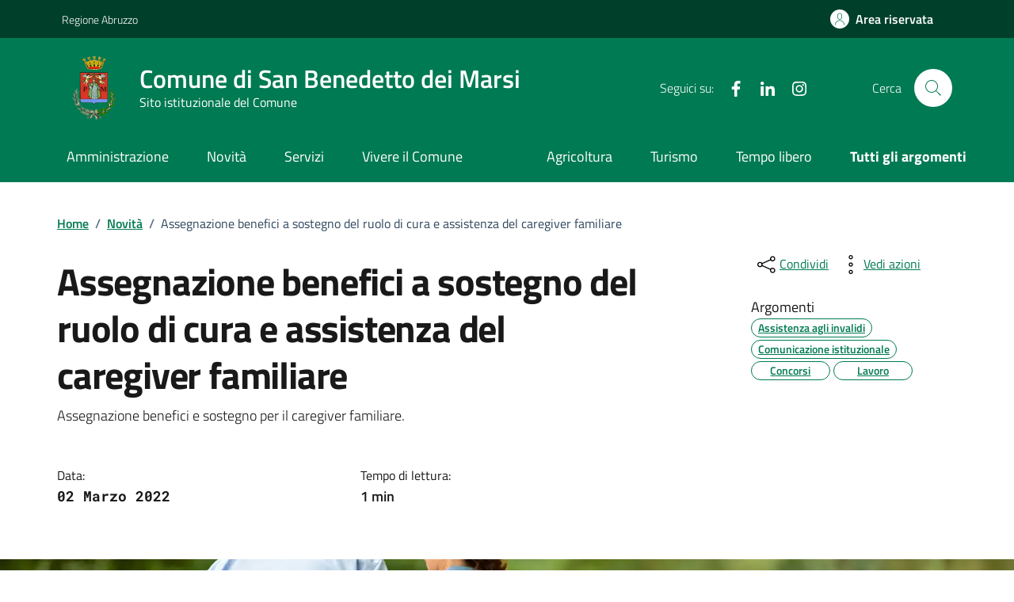

--- FILE ---
content_type: text/css
request_url: https://www.comune.sanbenedettodeimarsi.aq.it/wp-content/themes/design-comuni-wordpress-theme-main-child/style.css?ver=6.9
body_size: 109
content:
/*
Theme Name: Design Comuni Italia Child
Theme URI: https://designers.italia.it/
Template: design-comuni-wordpress-theme-main
Author: Comune di San Benedetto dei Marsi
Author URI: Comune di San Benedetto dei Marsi
Description: Design Comuni Italia è il tema di WordPress per i siti dei Comuni Italiani. Rispetta le linee guida di design dell’Agenzia per l’Italia digitale rilasciate dal Team per la Trasformazione Digitale. Utilizza Bootstrap Italia.
Version: 1.7.3.1696254581
Updated: 2023-10-02 13:49:41

*/


--- FILE ---
content_type: text/css
request_url: https://www.comune.sanbenedettodeimarsi.aq.it/wp-content/themes/design-comuni-wordpress-theme-main-child/plugins/mlabvda_appuntamenti/public/css/mlabvda_appuntamenti-public.css?ver=1.0.0
body_size: -57
content:
/**
 * All of the CSS for your public-facing functionality should be
 * included in this file.
 */
 .form-check #privacy:not(:checked)+label::after {
    background-color: #ffffff !important;
    border-color: #5b6f82;
    z-index: 0;
}

--- FILE ---
content_type: application/javascript
request_url: https://www.comune.sanbenedettodeimarsi.aq.it/wp-content/themes/design-comuni-wordpress-theme-main-child/assets/js/cookieconsent-init.js?ver=1.0.0
body_size: 2610
content:
        window.addEventListener('load', function() {

            // obtain plugin
            var cc = initCookieConsent();

            // run plugin with your configuration
            cc.run({
                current_lang: 'it',
                autoclear_cookies: true, // default: false
                page_scripts: true, // default: false
                // mode: 'opt-in'                          // default: 'opt-in'; value: 'opt-in' or 'opt-out'
                // delay: 0,                               // default: 0
                // auto_language: '',                      // default: null; could also be 'browser' or 'document'
                // autorun: true,                          // default: true
                // force_consent: false,                   // default: false
                // hide_from_bots: true,                   // default: true
                // remove_cookie_tables: false             // default: false
                cookie_name: 'sb_cc_cookie_consent',               // default: 'cc_cookie'
                cookie_expiration: 182,                 // default: 182 (days)
                // cookie_necessary_only_expiration: 182   // default: disabled
                // cookie_domain: location.hostname,       // default: current domain
                // cookie_path: '/',                       // default: root
                // cookie_same_site: 'Lax',                // default: 'Lax'
                // use_rfc_cookie: false,                  // default: false
                // revision: 0,                            // default: 0
                
                 gui_options: {
                    consent_modal: {
                        layout: 'box',               // box/cloud/bar
                        position: 'bottom left',     // bottom/middle/top + left/right/center
                        transition: 'slide',           // zoom/slide
                    },
                    settings_modal: {
                        layout: 'box',                 // box/bar
                        position: 'left',              // left/right
                        transition: 'slide'            // zoom/slide
                    }
                },

                onFirstAction: function(user_preferences, cookie) {
                    // callback triggered only once on the first accept/reject action
                    location.reload()
                },

                onAccept: function(cookie) {
                    // callback triggered on the first accept/reject action, and after each page load
                },

                onChange: function(cookie, changed_categories) {
                    // callback triggered when user changes preferences after consent has already been given
                    location.reload()
                },

                languages: {
                    'it': {
                        consent_modal: {
                            title: 'Questo sito utilizza i cookie!',
                            description: `Questo sito utilizza cookie tecnici, analytics e di terze parti. Se non acconsenti all\'utilizzo dei cookie di terze parti, alcune di queste funzionalità potrebbero essere non disponibili. <button type="button" data-cc="c-settings" class="cc-link">Personalizza</button>`,
                            primary_btn: {
                                text: 'Accetta tutti',
                                role: 'accept_all' // 'accept_selected' or 'accept_all'
                            },
                            secondary_btn: {
                                text: 'Accetta solo necessari',
                                role: 'accept_necessary' // 'settings' or 'accept_necessary'
                            }
                        },
                        settings_modal: {
                            title: 'Impostazioni dei cookie',
                            save_settings_btn: 'Salva',
                            accept_all_btn: 'Accetta tutti',
                            reject_all_btn: 'Rifiuta tutti',
                            close_btn_label: 'Chiudi',
                            // cookie_table_caption: 'Cookie list',
                            cookie_table_headers: [{
                                    col1: 'Nome'
                                },
                                {
                                    col2: 'Dominio'
                                },
                                {
                                    col3: 'Scadenza'
                                },
                                {
                                    col4: 'Descrizione'
                                }
                            ],
                            blocks: [{
                                title: 'Utilizzo dei cookie',
                                description: `Questo sito utilizza cookie tecnici, analytics e di terze parti. Se non acconsenti all\'utilizzo dei cookie di terze parti, alcune di queste funzionalità potrebbero essere non disponibili. Per maggiori informazioni consulta l'<a href="/cookie-policy" target="_blank" class="cc-link">informativa</a>.`
                            }, {
                                title: 'Cookie tecnici',
                                description: `Sono utilizzati al solo fine di “effettuare la trasmissione di una comunicazione su una rete di comunicazione elettronica, o nella misura strettamente necessaria al fornitore di un servizio della società dell'informazione esplicitamente richiesto dal contraente o dall\'utente a erogare tale servizio” (cfr. art. 122, comma 1 del Codice). Non richiedono l’acquisizione del consenso, ma vanno indicati nell’informativa.`,
                                toggle: {
                                    value: 'necessary',
                                    enabled: true,
                                    readonly: true // cookie categories with readonly=true are all treated as "necessary cookies"
                                },
                                cookie_table: [ // list of all expected cookies
                                    {
                                        col1: 'PHPSESSID', // match all cookies starting with "_ga"
                                        col2: 'saisonculturellevda.it',
                                        col3: 'Sessione (Chiusura del browser)',
                                        col4: 'Il cookie PHPSESSID è un cookie nativo di PHP e consente ai siti Web di memorizzare dati sullo stato della sessione. Nel sito Web viene utilizzato per stabilire una sessione utente e per comunicare i dati sullo stato attraverso un cookie temporaneo, comunemente denominato cookie di sessione. Poiché il cookie PHPSESSID non ha una scadenza temporale, scompare quando si chiude il client.',
                                    },
                                    {
                                        col1: '^_pk_ses', // match all cookies starting with "_ga"
                                        col2: 'Web Analytics Italia (Matomo AGID - https://webanalytics.italia.it/)',
                                        col3: '30 minuti',
                                        col4: 'Cookie utilizzato da Matomo per tenere traccia di una sessione, ovvero per misurare il tempo di permanenza di un visitatore sul sito web.',
                                        is_regex: true
                                    }
                                    ,
                                    {
                                        col1: '^wires_challenge', // match all cookies starting with "_ga"
                                        col2: 'comune.sanbenedettodeimarsi.aq.it',
                                        col3: '30 minuti',
                                        col4: 'Cookie utilizzato dal sistema CMS del sito web.',
                                        is_regex: true
                                    }
                                    ,
                                    {
                                        col1: '^wires', // match all cookies starting with "_ga"
                                        col2: 'comune.sanbenedettodeimarsi.aq.it',
                                        col3: '30 minuti',
                                        col4: 'Cookie utilizzato dal sistema CMS del sito web.',
                                        is_regex: true
                                    }
                                ]
                            }, {
                                title: 'Cookie analytics',
                                description: `Sono equiparabili ai cookie e agli altri identificatori tecnici solo se:
- vengono utilizzati unicamente per produrre statistiche aggregate e in relazione ad un singolo sito o una sola applicazione mobile;
- viene mascherata, per quelli di terze parti, almeno la quarta componente dell’indirizzo IP;
- le terze parti si astengono dal combinare i cookie analytics, così minimizzati, con altre elaborazioni (file dei clienti o statistiche di visite ad altri siti, ad esempio) o dal trasmetterli ad ulteriori terzi. È tuttavia consentita alle terze parti la produzione di statistiche con dati relativi a più domini, siti web o app che siano riconducibili al medesimo publisher o gruppo imprenditoriale.
Il titolare che effettui in proprio la mera elaborazione statistica dei dati relativi a più domini, siti web o app ad esso riconducibili può utilizzare anche i dati in chiaro, nel rispetto del vincolo di finalità.`,
                                toggle: {
                                    value: 'analytics', // your cookie category
                                    enabled: true,
                                    readonly: false
                                },
                                cookie_table: [
                                        {
                                            col1: '^_pk_ses', // match all cookies starting with "_ga"
                                            col2: 'Web Analytics Italia (Matomo AGID - https://webanalytics.italia.it/)',
                                            col3: '30 minuti',
                                            col4: 'Cookie utilizzato da Matomo per tenere traccia di una sessione, ovvero per misurare il tempo di permanenza di un visitatore sul sito web.',
                                            is_regex: true
                                        }
                                        
                                ]
                            },
                            /* {
                                title: 'Cookie di terze parti',
                                description: 'I cookie di terze parti sono essenzialmente cookie impostati da un sito web diverso da quello che stai visitando',
                                toggle: {
                                    value: 'third_parts',
                                    enabled: false,
                                    readonly: false
                                },
                                cookie_table: [
                                    {
                                        col1: 'CONSENT', // match all cookies starting with "_ga"
                                        col2: '.youtube-nocookie.com',
                                        col3: '2 anni',
                                        col4: ' Nelle pagine del nostro sito sono visibili video di Youtube. <a href="http://www.google.com/policies/privacy/">Privacy Policy</a>',
                                        is_regex: true
                                    },
                                    {
                                        col1: 'CONSENT', // match all cookies starting with "_ga"
                                        col2: '.youtube.com',
                                        col3: '2 anni',
                                        col4: ' Nelle pagine del nostro sito sono visibili video di Youtube. <a href="http://www.google.com/policies/privacy/">Privacy Policy</a>',
                                        is_regex: true
                                    },
                                    {
                                        col1: 'PREF', // match all cookies starting with "_ga"
                                        col2: '.youtube.com',
                                        col3: '2 anni',
                                        col4: ' Nelle pagine del nostro sito sono visibili video di Youtube. <a href="http://www.google.com/policies/privacy/">Privacy Policy</a>',
                                        is_regex: true
                                    },
                                    {
                                        col1: 'VISITOR_INFO1_LIVE', // match all cookies starting with "_ga"
                                        col2: '.youtube.com',
                                        col3: '6 mesi',
                                        col4: ' Nelle pagine del nostro sito sono visibili video di Youtube. <a href="http://www.google.com/policies/privacy/">Privacy Policy</a>',
                                        is_regex: true
                                    },
                                    {
                                        col1: 'YSC', // match all cookies starting with "_ga"
                                        col2: '.youtube.com',
                                        col3: 'Sessione (Chiusura del browser)',
                                        col4: ' Nelle pagine del nostro sito sono visibili video di Youtube. <a href="http://www.google.com/policies/privacy/">Privacy Policy</a>',
                                        is_regex: true
                                    }
                                ]
                            },*/ {
                                title: 'Ulteriori informazioni',
                                description: 'Per qualsiasi domanda in relazione alla nostra policy sui cookie e alle tue preferenze, contattaci al seguente indirizzo <a class="cc-link" href="mailto:info@comune.sanbenedettodeimarsi.aq.it">info@comune.sanbenedettodeimarsi.aq.it</a>.',
                            }]
                        }
                    }
                }
            });
        });

--- FILE ---
content_type: application/javascript
request_url: https://www.comune.sanbenedettodeimarsi.aq.it/wp-content/themes/design-comuni-wordpress-theme-main-child/assets/js/mlabvda.js?ver=6.9
body_size: 16
content:

(function($) {
    $(document).ready(function() {
        $("#accesso-area-personale").on( "click", function() {
		  window.location.href = "/gestione";
		});
    });

    $(document).ready(function() {
        $('#menu_utente').click(function(event) {
            event.preventDefault(); // Impedisce il comportamento predefinito del link
            $('#mio_menu').toggle(); // Mostra o nasconde il div
        });
    });
}(jQuery));